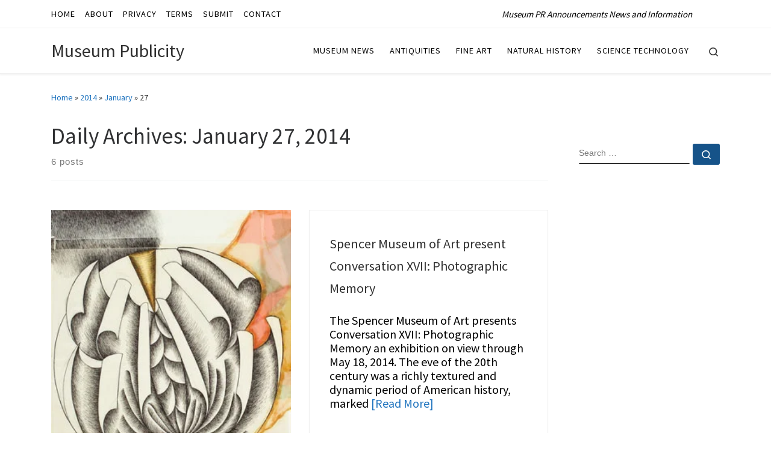

--- FILE ---
content_type: text/html; charset=utf-8
request_url: https://www.google.com/recaptcha/api2/aframe
body_size: 268
content:
<!DOCTYPE HTML><html><head><meta http-equiv="content-type" content="text/html; charset=UTF-8"></head><body><script nonce="1GXKcZgMp33T5M-IYoZBCA">/** Anti-fraud and anti-abuse applications only. See google.com/recaptcha */ try{var clients={'sodar':'https://pagead2.googlesyndication.com/pagead/sodar?'};window.addEventListener("message",function(a){try{if(a.source===window.parent){var b=JSON.parse(a.data);var c=clients[b['id']];if(c){var d=document.createElement('img');d.src=c+b['params']+'&rc='+(localStorage.getItem("rc::a")?sessionStorage.getItem("rc::b"):"");window.document.body.appendChild(d);sessionStorage.setItem("rc::e",parseInt(sessionStorage.getItem("rc::e")||0)+1);localStorage.setItem("rc::h",'1769500400228');}}}catch(b){}});window.parent.postMessage("_grecaptcha_ready", "*");}catch(b){}</script></body></html>